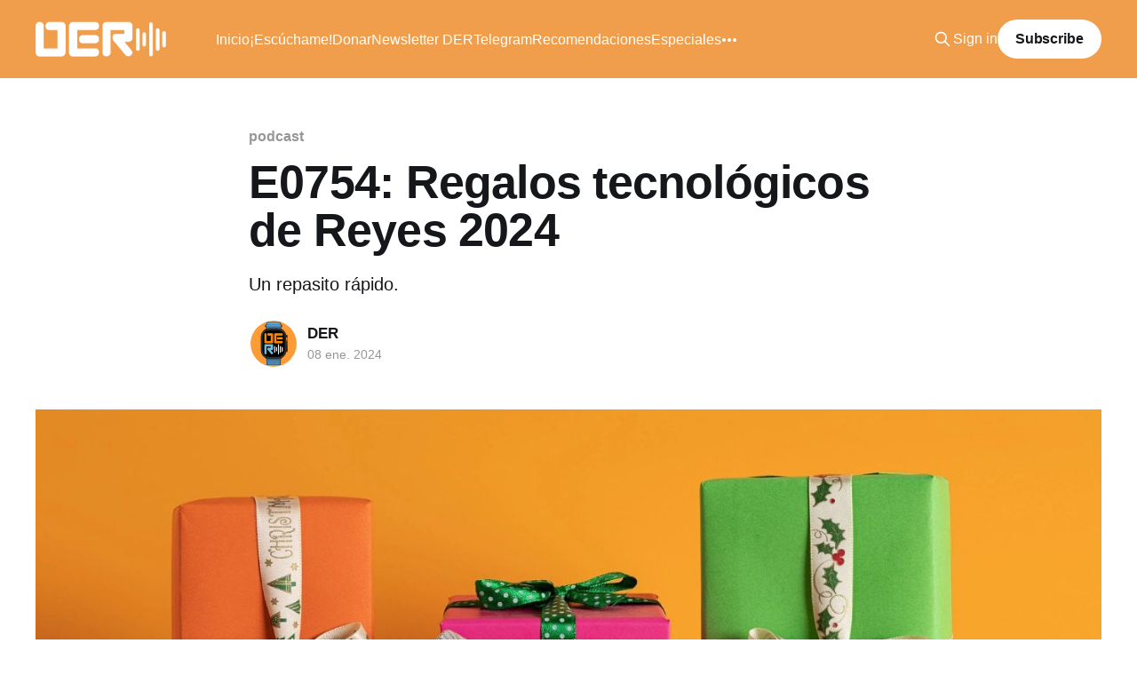

--- FILE ---
content_type: text/html; charset=utf-8
request_url: https://www.desdeelreloj.com/e0754/
body_size: 5424
content:
<!DOCTYPE html>
<html lang="es" class="auto-color">
<head>

    <title>E0754: Regalos tecnológicos de Reyes 2024</title>
    <meta charset="utf-8" />
    <meta http-equiv="X-UA-Compatible" content="IE=edge" />
    <meta name="HandheldFriendly" content="True" />
    <meta name="viewport" content="width=device-width, initial-scale=1.0" />
    
    <link rel="preload" as="style" href="/assets/built/screen.css?v=b6366a8abe" />
    <link rel="preload" as="script" href="/assets/built/casper.js?v=b6366a8abe" />

    <link rel="stylesheet" type="text/css" href="/assets/built/screen.css?v=b6366a8abe" />

    <meta name="description" content="Un repasito rápido.">
    <link rel="icon" href="https://www.desdeelreloj.com/content/images/size/w256h256/2022/12/_portada-1.png" type="image/png">
    <link rel="canonical" href="https://www.desdeelreloj.com/e0754/">
    <meta name="referrer" content="no-referrer-when-downgrade">
    
    <meta property="og:site_name" content="Desde el Reloj">
    <meta property="og:type" content="article">
    <meta property="og:title" content="E0754: Regalos tecnológicos de Reyes 2024">
    <meta property="og:description" content="Un repasito rápido.">
    <meta property="og:url" content="https://www.desdeelreloj.com/e0754/">
    <meta property="og:image" content="https://www.desdeelreloj.com/content/images/size/w1200/2024/01/ider-0754.jpg">
    <meta property="article:published_time" content="2024-01-08T19:01:41.000Z">
    <meta property="article:modified_time" content="2024-01-09T12:56:54.000Z">
    <meta property="article:tag" content="podcast">
    
    <meta name="twitter:card" content="summary_large_image">
    <meta name="twitter:title" content="E0754: Regalos tecnológicos de Reyes 2024">
    <meta name="twitter:description" content="Un repasito rápido.">
    <meta name="twitter:url" content="https://www.desdeelreloj.com/e0754/">
    <meta name="twitter:image" content="https://www.desdeelreloj.com/content/images/size/w1200/2024/01/ider-0754.jpg">
    <meta name="twitter:label1" content="Written by">
    <meta name="twitter:data1" content="DER">
    <meta name="twitter:label2" content="Filed under">
    <meta name="twitter:data2" content="podcast">
    <meta property="og:image:width" content="1200">
    <meta property="og:image:height" content="643">
    
    <script type="application/ld+json">
{
    "@context": "https://schema.org",
    "@type": "Article",
    "publisher": {
        "@type": "Organization",
        "name": "Desde el Reloj",
        "url": "https://www.desdeelreloj.com/",
        "logo": {
            "@type": "ImageObject",
            "url": "https://www.desdeelreloj.com/content/images/2022/12/DER-Letrasminfin.png"
        }
    },
    "author": {
        "@type": "Person",
        "name": "DER",
        "image": {
            "@type": "ImageObject",
            "url": "https://www.desdeelreloj.com/content/images/2022/12/_portada.png",
            "width": 1200,
            "height": 1200
        },
        "url": "https://www.desdeelreloj.com/author/der/",
        "sameAs": [
            "https://www.desdeelreloj.com/",
            "https://mas.to/@desdeelreloj",
            "https://www.youtube.com/@desdeelreloj"
        ]
    },
    "headline": "E0754: Regalos tecnológicos de Reyes 2024",
    "url": "https://www.desdeelreloj.com/e0754/",
    "datePublished": "2024-01-08T19:01:41.000Z",
    "dateModified": "2024-01-09T12:56:54.000Z",
    "image": {
        "@type": "ImageObject",
        "url": "https://www.desdeelreloj.com/content/images/size/w1200/2024/01/ider-0754.jpg",
        "width": 1200,
        "height": 643
    },
    "keywords": "podcast",
    "description": "Un repasito rápido.",
    "mainEntityOfPage": "https://www.desdeelreloj.com/e0754/"
}
    </script>

    <meta name="generator" content="Ghost 6.14">
    <link rel="alternate" type="application/rss+xml" title="Desde el Reloj" href="https://www.desdeelreloj.com/rss/">
    <script defer src="https://cdn.jsdelivr.net/ghost/portal@~2.56/umd/portal.min.js" data-i18n="true" data-ghost="https://www.desdeelreloj.com/" data-key="0d8ec4d97352031ecadeea20d1" data-api="https://www.desdeelreloj.com/ghost/api/content/" data-locale="es" crossorigin="anonymous"></script><style id="gh-members-styles">.gh-post-upgrade-cta-content,
.gh-post-upgrade-cta {
    display: flex;
    flex-direction: column;
    align-items: center;
    font-family: -apple-system, BlinkMacSystemFont, 'Segoe UI', Roboto, Oxygen, Ubuntu, Cantarell, 'Open Sans', 'Helvetica Neue', sans-serif;
    text-align: center;
    width: 100%;
    color: #ffffff;
    font-size: 16px;
}

.gh-post-upgrade-cta-content {
    border-radius: 8px;
    padding: 40px 4vw;
}

.gh-post-upgrade-cta h2 {
    color: #ffffff;
    font-size: 28px;
    letter-spacing: -0.2px;
    margin: 0;
    padding: 0;
}

.gh-post-upgrade-cta p {
    margin: 20px 0 0;
    padding: 0;
}

.gh-post-upgrade-cta small {
    font-size: 16px;
    letter-spacing: -0.2px;
}

.gh-post-upgrade-cta a {
    color: #ffffff;
    cursor: pointer;
    font-weight: 500;
    box-shadow: none;
    text-decoration: underline;
}

.gh-post-upgrade-cta a:hover {
    color: #ffffff;
    opacity: 0.8;
    box-shadow: none;
    text-decoration: underline;
}

.gh-post-upgrade-cta a.gh-btn {
    display: block;
    background: #ffffff;
    text-decoration: none;
    margin: 28px 0 0;
    padding: 8px 18px;
    border-radius: 4px;
    font-size: 16px;
    font-weight: 600;
}

.gh-post-upgrade-cta a.gh-btn:hover {
    opacity: 0.92;
}</style><script async src="https://js.stripe.com/v3/"></script>
    <script defer src="https://cdn.jsdelivr.net/ghost/sodo-search@~1.8/umd/sodo-search.min.js" data-key="0d8ec4d97352031ecadeea20d1" data-styles="https://cdn.jsdelivr.net/ghost/sodo-search@~1.8/umd/main.css" data-sodo-search="https://www.desdeelreloj.com/" data-locale="es" crossorigin="anonymous"></script>
    
    <link href="https://www.desdeelreloj.com/webmentions/receive/" rel="webmention">
    <script defer src="/public/cards.min.js?v=b6366a8abe"></script>
    <link rel="stylesheet" type="text/css" href="/public/cards.min.css?v=b6366a8abe">
    <script defer src="/public/comment-counts.min.js?v=b6366a8abe" data-ghost-comments-counts-api="https://www.desdeelreloj.com/members/api/comments/counts/"></script>
    <script defer src="/public/member-attribution.min.js?v=b6366a8abe"></script><style>:root {--ghost-accent-color: #F09E4C;}</style>
    <script defer src="https://umami.vidalpascual.net/vidal" data-website-id="db88dceb-1ed9-4a6a-a09e-7129ac22f623"></script>
<meta name="fediverse:creator" content="@vidalpascual@mas.to" />
<meta name='impact-site-verification' value='7c66b4b4-de8d-4fcb-a064-2de13bd2b328'>

</head>
<body class="post-template tag-podcast is-head-left-logo has-cover">
<div class="viewport">

    <header id="gh-head" class="gh-head outer">
        <div class="gh-head-inner inner">
            <div class="gh-head-brand">
                <a class="gh-head-logo" href="https://www.desdeelreloj.com">
                        <img src="https://www.desdeelreloj.com/content/images/2022/12/DER-Letrasminfin.png" alt="Desde el Reloj">
                </a>
                <button class="gh-search gh-icon-btn" aria-label="Search this site" data-ghost-search><svg xmlns="http://www.w3.org/2000/svg" fill="none" viewBox="0 0 24 24" stroke="currentColor" stroke-width="2" width="20" height="20"><path stroke-linecap="round" stroke-linejoin="round" d="M21 21l-6-6m2-5a7 7 0 11-14 0 7 7 0 0114 0z"></path></svg></button>
                <button class="gh-burger" aria-label="Main Menu"></button>
            </div>

            <nav class="gh-head-menu">
                <ul class="nav">
    <li class="nav-inicio"><a href="https://www.desdeelreloj.com/">Inicio</a></li>
    <li class="nav-escuchame"><a href="https://www.desdeelreloj.com/escuchame/">¡Escúchame!</a></li>
    <li class="nav-donar"><a href="https://www.desdeelreloj.com/#/portal/support">Donar</a></li>
    <li class="nav-newsletter-der"><a href="https://vipa.link/dec">Newsletter DER</a></li>
    <li class="nav-telegram"><a href="https://vipa.link/tg_der">Telegram</a></li>
    <li class="nav-recomendaciones"><a href="https://www.desdeelreloj.com/recomendaciones/">Recomendaciones</a></li>
    <li class="nav-especiales"><a href="https://www.desdeelreloj.com/especiales/">Especiales</a></li>
    <li class="nav-colaboraciones"><a href="https://www.desdeelreloj.com/colaboraciones/">Colaboraciones</a></li>
    <li class="nav-domotica"><a href="https://www.desdeelreloj.com/tag/domotica/">Domótica</a></li>
    <li class="nav-estadisticas"><a href="https://vipa.link/derstats">Estadísticas</a></li>
</ul>

            </nav>

            <div class="gh-head-actions">
                    <button class="gh-search gh-icon-btn" aria-label="Search this site" data-ghost-search><svg xmlns="http://www.w3.org/2000/svg" fill="none" viewBox="0 0 24 24" stroke="currentColor" stroke-width="2" width="20" height="20"><path stroke-linecap="round" stroke-linejoin="round" d="M21 21l-6-6m2-5a7 7 0 11-14 0 7 7 0 0114 0z"></path></svg></button>
                    <div class="gh-head-members">
                                <a class="gh-head-link" href="#/portal/signin" data-portal="signin">Sign in</a>
                                <a class="gh-head-button" href="#/portal/signup" data-portal="signup">Subscribe</a>
                    </div>
            </div>
        </div>
    </header>

    <div class="site-content">
        



<main id="site-main" class="site-main">
<article class="article post tag-podcast ">

    <header class="article-header gh-canvas">

        <div class="article-tag post-card-tags">
                <span class="post-card-primary-tag">
                    <a href="/tag/podcast/">podcast</a>
                </span>
        </div>

        <h1 class="article-title">E0754: Regalos tecnológicos de Reyes 2024</h1>

            <p class="article-excerpt">Un repasito rápido.</p>

        <div class="article-byline">
        <section class="article-byline-content">

            <ul class="author-list instapaper_ignore">
                <li class="author-list-item">
                    <a href="/author/der/" class="author-avatar" aria-label="Read more of DER">
                        <img class="author-profile-image" src="/content/images/size/w100/2022/12/_portada.png" alt="DER" />
                    </a>
                </li>
            </ul>

            <div class="article-byline-meta">
                <h4 class="author-name"><a href="/author/der/">DER</a></h4>
                <div class="byline-meta-content">
                    <time class="byline-meta-date" datetime="2024-01-08">08 ene. 2024</time>
                </div>
            </div>

        </section>
        </div>

            <figure class="article-image">
                <img
                    srcset="/content/images/size/w300/2024/01/ider-0754.jpg 300w,
                            /content/images/size/w600/2024/01/ider-0754.jpg 600w,
                            /content/images/size/w1000/2024/01/ider-0754.jpg 1000w,
                            /content/images/size/w2000/2024/01/ider-0754.jpg 2000w"
                    sizes="(min-width: 1400px) 1400px, 92vw"
                    src="/content/images/size/w2000/2024/01/ider-0754.jpg"
                    alt="E0754: Regalos tecnológicos de Reyes 2024"
                />
            </figure>

    </header>

    <section class="gh-content gh-canvas">
        <p>Se acabó oficialmente la Navidad, pero en mi casa siempre lo hace con el día grande de regalos: Reyes Magos. Y aprovecho el día de hoy para hacer un repaso rápido a lo que me ha caído en el apartado tecnológico.</p><ul><li><a href="https://mas.to/@vidalpascual/111709373858538498?ref=desdeelreloj.com">Hilo de fotos de mis regalos</a></li><li><a href="https://vipa.link/podmicusb?ref=desdeelreloj.com">RØDE PodMic USB</a></li><li><a href="https://vipa.link/psa1+?ref=desdeelreloj.com">RØDE PSA1+</a></li><li><a href="https://vipa.link/g923?ref=desdeelreloj.com">Volante y pedales Logitech G923</a></li><li><a href="https://vipa.link/RsPmE?ref=desdeelreloj.com">Pulsera de titanio para AppleWatch Ultra</a></li><li><a href="https://vipa.link/DbiTR?ref=desdeelreloj.com">Calentadores de manos recargables</a></li><li><a href="https://vipa.link/elonmusk?ref=desdeelreloj.com">Biografía Elon Musk</a></li></ul>
<!--kg-card-begin: html-->
<div style="text-align:center;"><audio controls><source src="https://p.podderapp.com/5902686414/op3.dev/e,pg=57f168d7-4ec7-5bb0-8433-c10afab8b1b4/dts.podtrac.com/redirect.mp3/files.vidalpascual.net/podcast/der/DER-E0754.mp3" type="audio/mp3">Navegador no compatible con este audio</audio></div>
<!--kg-card-end: html-->

<!--kg-card-begin: html-->
<div style="text-align:center;"><iframe id="embedPlayer" src="https://embed.podcasts.apple.com/es/podcast/regalos-tecnol%C3%B3gicos-de-reyes-2024/id1534846873?i=1000640942917&itsct=podcast_box_player&itscg=30200&ls=1&theme=auto" height="175px" frameborder="0" sandbox="allow-forms allow-popups allow-same-origin allow-scripts allow-top-navigation-by-user-activation" allow="autoplay *; encrypted-media *; clipboard-write" style="width: 100%; max-width: 660px; overflow: hidden; border-radius: 10px; transform: translateZ(0px); animation: 2s 6 loading-indicator; background-color: rgb(228, 228, 228);"></iframe></div>
<!--kg-card-end: html-->

    </section>

        <section class="article-comments gh-canvas">
            
        <script defer src="https://cdn.jsdelivr.net/ghost/comments-ui@~1.3/umd/comments-ui.min.js" data-locale="es" data-ghost-comments="https://www.desdeelreloj.com/" data-api="https://www.desdeelreloj.com/ghost/api/content/" data-admin="https://www.desdeelreloj.com/ghost/" data-key="0d8ec4d97352031ecadeea20d1" data-title="null" data-count="true" data-post-id="659c4695c5894900018e19a7" data-color-scheme="auto" data-avatar-saturation="60" data-accent-color="#F09E4C" data-comments-enabled="all" data-publication="Desde el Reloj" crossorigin="anonymous"></script>
    
        </section>

</article>
</main>




            <aside class="read-more-wrap outer">
                <div class="read-more inner">
                        
<article class="post-card post">

    <a class="post-card-image-link" href="/e1255/">

        <img class="post-card-image"
            srcset="/content/images/size/w300/2026/01/ider-1255.jpg 300w,
                    /content/images/size/w600/2026/01/ider-1255.jpg 600w,
                    /content/images/size/w1000/2026/01/ider-1255.jpg 1000w,
                    /content/images/size/w2000/2026/01/ider-1255.jpg 2000w"
            sizes="(max-width: 1000px) 400px, 800px"
            src="/content/images/size/w600/2026/01/ider-1255.jpg"
            alt="Mi NAS casero: Estrategia de backups"
            loading="lazy"
        />


    </a>

    <div class="post-card-content">

        <a class="post-card-content-link" href="/e1255/">
            <header class="post-card-header">
                <div class="post-card-tags">
                </div>
                <h2 class="post-card-title">
                    Mi NAS casero: Estrategia de backups
                </h2>
            </header>
                <div class="post-card-excerpt">Último episodio sobre mi nuevo NAS DIY.</div>
        </a>

        <footer class="post-card-meta">
            <time class="post-card-meta-date" datetime="2026-01-23">23 ene. 2026</time>
                <script
    data-ghost-comment-count="6973aa42c1fe9f0001b802b9"
    data-ghost-comment-count-empty=""
    data-ghost-comment-count-singular="comment"
    data-ghost-comment-count-plural="comments"
    data-ghost-comment-count-tag="span"
    data-ghost-comment-count-class-name=""
    data-ghost-comment-count-autowrap="true"
>
</script>
        </footer>

    </div>

</article>
                        
<article class="post-card post">

    <a class="post-card-image-link" href="/e1254/">

        <img class="post-card-image"
            srcset="/content/images/size/w300/2026/01/ider-1254.jpg 300w,
                    /content/images/size/w600/2026/01/ider-1254.jpg 600w,
                    /content/images/size/w1000/2026/01/ider-1254.jpg 1000w,
                    /content/images/size/w2000/2026/01/ider-1254.jpg 2000w"
            sizes="(max-width: 1000px) 400px, 800px"
            src="/content/images/size/w600/2026/01/ider-1254.jpg"
            alt="Netatmo renueva su mítico termostato"
            loading="lazy"
        />


    </a>

    <div class="post-card-content">

        <a class="post-card-content-link" href="/e1254/">
            <header class="post-card-header">
                <div class="post-card-tags">
                </div>
                <h2 class="post-card-title">
                    Netatmo renueva su mítico termostato
                </h2>
            </header>
                <div class="post-card-excerpt">Un cambio muy minimalista.</div>
        </a>

        <footer class="post-card-meta">
            <time class="post-card-meta-date" datetime="2026-01-22">22 ene. 2026</time>
                <span class="post-card-meta-length">2 min read</span>
                <script
    data-ghost-comment-count="69720503c1fe9f0001b802a5"
    data-ghost-comment-count-empty=""
    data-ghost-comment-count-singular="comment"
    data-ghost-comment-count-plural="comments"
    data-ghost-comment-count-tag="span"
    data-ghost-comment-count-class-name=""
    data-ghost-comment-count-autowrap="true"
>
</script>
        </footer>

    </div>

</article>
                        
<article class="post-card post">

    <a class="post-card-image-link" href="/e1253/">

        <img class="post-card-image"
            srcset="/content/images/size/w300/2026/01/ider-1253.jpg 300w,
                    /content/images/size/w600/2026/01/ider-1253.jpg 600w,
                    /content/images/size/w1000/2026/01/ider-1253.jpg 1000w,
                    /content/images/size/w2000/2026/01/ider-1253.jpg 2000w"
            sizes="(max-width: 1000px) 400px, 800px"
            src="/content/images/size/w600/2026/01/ider-1253.jpg"
            alt="GTMedia V9 Prime para ver el satélite"
            loading="lazy"
        />


    </a>

    <div class="post-card-content">

        <a class="post-card-content-link" href="/e1253/">
            <header class="post-card-header">
                <div class="post-card-tags">
                </div>
                <h2 class="post-card-title">
                    GTMedia V9 Prime para ver el satélite
                </h2>
            </header>
                <div class="post-card-excerpt">Un poco cansado del IPTV.</div>
        </a>

        <footer class="post-card-meta">
            <time class="post-card-meta-date" datetime="2026-01-21">21 ene. 2026</time>
                <script
    data-ghost-comment-count="69706b8cc1fe9f0001b8028e"
    data-ghost-comment-count-empty=""
    data-ghost-comment-count-singular="comment"
    data-ghost-comment-count-plural="comments"
    data-ghost-comment-count-tag="span"
    data-ghost-comment-count-class-name=""
    data-ghost-comment-count-autowrap="true"
>
</script>
        </footer>

    </div>

</article>
                </div>
            </aside>



    </div>

    <footer class="site-footer outer">
        <div class="inner">
            <section class="copyright"><a href="https://www.desdeelreloj.com">Desde el Reloj</a> &copy; 2026</section>
            <nav class="site-footer-nav">
                <ul class="nav">
    <li class="nav-twitter"><a href="https://twitter.com/desdeelreloj">Twitter</a></li>
    <li class="nav-mastodon"><a href="https://mas.to/@desdeelreloj">Mastodon</a></li>
</ul>

            </nav>
            <div class="gh-powered-by"><a href="https://ghost.org/" target="_blank" rel="noopener">Powered by Ghost</a></div>
        </div>
    </footer>

</div>

    <div class="pswp" tabindex="-1" role="dialog" aria-hidden="true">
    <div class="pswp__bg"></div>

    <div class="pswp__scroll-wrap">
        <div class="pswp__container">
            <div class="pswp__item"></div>
            <div class="pswp__item"></div>
            <div class="pswp__item"></div>
        </div>

        <div class="pswp__ui pswp__ui--hidden">
            <div class="pswp__top-bar">
                <div class="pswp__counter"></div>

                <button class="pswp__button pswp__button--close" title="Close (Esc)"></button>
                <button class="pswp__button pswp__button--share" title="Share"></button>
                <button class="pswp__button pswp__button--fs" title="Toggle fullscreen"></button>
                <button class="pswp__button pswp__button--zoom" title="Zoom in/out"></button>

                <div class="pswp__preloader">
                    <div class="pswp__preloader__icn">
                        <div class="pswp__preloader__cut">
                            <div class="pswp__preloader__donut"></div>
                        </div>
                    </div>
                </div>
            </div>

            <div class="pswp__share-modal pswp__share-modal--hidden pswp__single-tap">
                <div class="pswp__share-tooltip"></div>
            </div>

            <button class="pswp__button pswp__button--arrow--left" title="Previous (arrow left)"></button>
            <button class="pswp__button pswp__button--arrow--right" title="Next (arrow right)"></button>

            <div class="pswp__caption">
                <div class="pswp__caption__center"></div>
            </div>
        </div>
    </div>
</div>
<script
    src="https://code.jquery.com/jquery-3.5.1.min.js"
    integrity="sha256-9/aliU8dGd2tb6OSsuzixeV4y/faTqgFtohetphbbj0="
    crossorigin="anonymous">
</script>
<script src="/assets/built/casper.js?v=b6366a8abe"></script>
<script>
$(document).ready(function () {
    // Mobile Menu Trigger
    $('.gh-burger').click(function () {
        $('body').toggleClass('gh-head-open');
    });
    // FitVids - Makes video embeds responsive
    $(".gh-content").fitVids();
});
</script>

<a rel="me" href="https://mas.to/@vidalpascual"></a>
<a rel="me" href="https://mas.to/@desdeelreloj"></a>

</body>
</html>
